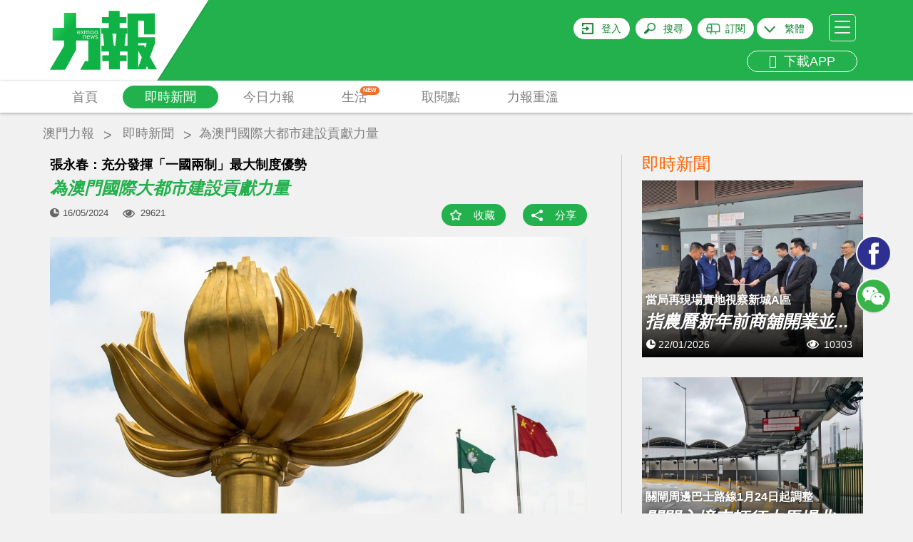

--- FILE ---
content_type: text/html; charset=utf-8
request_url: https://www.google.com/recaptcha/api2/aframe
body_size: 267
content:
<!DOCTYPE HTML><html><head><meta http-equiv="content-type" content="text/html; charset=UTF-8"></head><body><script nonce="yyl-wN-K_ojFYZacHmxSaQ">/** Anti-fraud and anti-abuse applications only. See google.com/recaptcha */ try{var clients={'sodar':'https://pagead2.googlesyndication.com/pagead/sodar?'};window.addEventListener("message",function(a){try{if(a.source===window.parent){var b=JSON.parse(a.data);var c=clients[b['id']];if(c){var d=document.createElement('img');d.src=c+b['params']+'&rc='+(localStorage.getItem("rc::a")?sessionStorage.getItem("rc::b"):"");window.document.body.appendChild(d);sessionStorage.setItem("rc::e",parseInt(sessionStorage.getItem("rc::e")||0)+1);localStorage.setItem("rc::h",'1769120566007');}}}catch(b){}});window.parent.postMessage("_grecaptcha_ready", "*");}catch(b){}</script></body></html>

--- FILE ---
content_type: application/javascript
request_url: https://www.exmoo.com/js/app.js?v21.07.22.1
body_size: 15141
content:
var scrollurl = null;

function adjust_img(ele, scale) {
    ele.height(ele.width() / scale);
}

$(function () {

    // 这个网站有毒，一些单独的页面会报js错误，找不到原因所以只能通过判断是否有元素或函数来操控代码，希望后来的你能够找到原因
    $('.auto-trim').length > 0 && $('.auto-trim').dotdotdot({
        watch: true,
        wrap: 'letter'
    });
    $('#header-weather-link').click(function (e) {
        e.preventDefault();
        $('#header-app-popup').hide();
        $('#search-overlay').hide();
        $('#nav-overlay').hide();
        $('#weather-overlay').slideDown(500, function () {
            $('body').addClass('modal-open');
            $('#weather-overlay-container').css('height', $(window).height() - 80);
        });
    });
    $('#header-menu-column-item').mouseenter(function () {
        $(this).addClass('header-menu-column-item-hover');
        $('#header-app-popup').hide();
        $('#search-overlay').hide();
        $('#weather-overlay').hide();
        $('#nav-overlay').hide();
    });
    $('#header-menu-column-item').mouseleave(function () {
        $(this).removeClass('header-menu-column-item-hover');
    });

    $('#header-menu-column-item-root').on('click', function (e) {
        if (isTouchDevice()) {
            $('#lang-link-tw,#nav-lang-link-tw')
            e.preventDefault();
        }
    });
    $('#header-menu-column-item').mouseenter(function () {
        $(this).addClass('header-menu-column-item-hover');
        $('#header-app-popup').hide();
        $('#search-overlay').hide();
        $('#weather-overlay').hide();
        $('#nav-overlay').hide();
    });
    $('#header-menu-column-item').mouseleave(function () {
        $(this).removeClass('header-menu-column-item-hover');
    });

    $('#header-menu-column-item-root').on('click', function (e) {
        if (isTouchDevice()) {
            e.preventDefault();
        }
    });
    $(document).click(function (e) {
        var e = e || window.event; //浏览器兼容性
        var elem = e.target || e.srcElement;
        while (elem) { //循环判断至跟节点，防止点击的是div子元素
            if (elem.id && (elem.id == 'header-app-link' || elem.id == 'header-app-popup')) {
                return;
            }
            elem = elem.parentNode;
        }
        $('#header-app-popup').hide();
    });

    $('#header-app-link').click(function (e) {
        e.preventDefault();
        $('#search-overlay').hide();
        $('#weather-overlay').hide();
        $('#nav-overlay').hide();
        $('#header-app-popup').toggle();
    });
    $('#header-search-link').click(function (e) {
        e.preventDefault();
        $('#header-app-popup').hide();
        $('#weather-overlay').hide();
        $('#nav-overlay').hide();
        $('#search-overlay').slideDown(500, function () {
            $('body').addClass('modal-open');
        });
        $('#search-input').focus();
    });
    $('#header-lang-link, #header-lang-btn span').on('click', function (e) {
        e.preventDefault();
        var parent = $(this).parent('#header-lang-btn'),
            lang_view = parent.find('.div-lang-view');
        if (parent.hasClass('active')) {
            lang_view.hide();
            if (lang_timeout) clearTimeout(lang_timeout);
        } else {
            lang_timeout = setTimeout(function () {
                lang_view.show();
            }, 200);
        }
        parent.toggleClass('active');
    });
    $('.app-section-search-link').click(function (e) {
        e.preventDefault();
        $('#back-to-top').click();
        $('#header-search-link').click();
    });
    $('#search-overlay-back-link').click(function (e) {
        e.preventDefault();
        $('#search-overlay').slideUp(500, function () {
            $('body').removeClass('modal-open');
        });
    });
    $('#search-input').on('input', function () {
        $('#search-result-list').empty();
        $('#search-result-empty').hide();
        $('#search-more-link').attr('data-attr', '');
        $('#search-more-link').hide();
        $('#search-loading-img').css('display', 'block');
        var url = $('#search-form').attr('action');
        loadNews(url);
    });
});


$(function () {
    $('#search-more-link').click(function (e) {
        e.preventDefault();
        var nextUrl = $(this).attr('data-attr');
        loadNews(nextUrl);
    });
    $('#header-weather-link').click(function (e) {
        e.preventDefault();
        $('#header-app-popup').hide();
        $('#search-overlay').hide();
        $('#weather-overlay').slideDown(500, function () {
            $('body').addClass('modal-open');
        });
    });
    $('#weather-overlay-back-link').click(function (e) {
        e.preventDefault();
        $('#weather-overlay').slideUp(500, function () {
            $('body').removeClass('modal-open');
        });
    });

    var formatDate = function (s) {
        var pattern = /\d{2}\/\d{2}\/\d{4}\ \d{2}:\d{2}:\d{2}/;
        if (s.match(pattern) === null) {
            return '';
        }
        s = s.replace(/\//g, '|');
        s = s.replace(/\s/g, '|');
        s = s.replace(/:/g, '|');
        var pcs = s.split('|');
        var date = pcs[1];
        var month = pcs[0];
        var year = pcs[2].slice(2);
        return date + '/' + month + '/' + year;
    };

    $(document).on('click', '#header-hamburger-link', function (e) {
        e.preventDefault();
        $('#header-app-popup').hide();
        $('#search-overlay').hide();
        $('#weather-overlay').hide();
        if ($('#nav-overlay').css('display') !== 'block') {
            $('#nav-overlay').slideDown(500, function () {
                $('body').addClass('modal-open');
            });
        } else {
            $('#nav-overlay-back-link').click();
        }
    });
    $('#nav-overlay-back-link').click(function (e) {
        e.preventDefault();
        $('#nav-overlay').slideUp(500, function () {
            $('body').removeClass('modal-open');
        });
    });
    $('#nav-overlay-search-link').click(function (e) {
        e.preventDefault();
        $('#nav-overlay').hide();
        $('#header-app-popup').hide();
        $('#weather-overlay').hide();
        $('#search-overlay').slideDown(500, function () {
            $('body').addClass('modal-open');
        });
        $('#search-input').focus();
    });
    $('#nav-overlay-lang-link, #nav-overlay-lang-btn span').click(function (e) {
        e.preventDefault();
        var overlay_lan = $(this).parent(),
            overlay_lang_view = overlay_lan.find('.nav-overlay-lang-view');
        if (overlay_lan.hasClass('active')) {
            overlay_lang_view.hide();
            if (lang_timeout) clearTimeout(lang_timeout);
        } else {
            lang_timeout = setTimeout(function () {
                overlay_lang_view.show()
            }, 200);
        }
        overlay_lan.toggleClass('active');
    });
    $('#nav-overlay-weather').click(function (e) {
        $('#header-app-popup').hide();
        $('#search-overlay').hide();
        $('#nav-overlay').hide();
        $('#weather-overlay').slideDown(500, function () {
            $('body').addClass('modal-open');
        });
        $('#weather-overlay').focus();
    });

    $('.tpl-img').each(function () {
        var self = $(this);
        self.attr('src', self.attr('data-src'));
        self.on('load', function () {
            var imgContainer = self.closest('.tpl-img-container');
            imgContainer.css('width', self.css('width'));
            imgContainer.css('height', self.css('height'));
        });
    });
    
    if ($('#firstchild').hasClass('about-nav-active-item')) {
        $('#secondchild').addClass('first-active');
    }
    if ($('#secondchild').hasClass('about-nav-active-item')) {
        $('#firstchild').addClass('second-active');
        $('#thirdchild').addClass('second-active');
    }
    if ($('#thirdchild').hasClass('about-nav-active-item')) {
        $('#secondchild').addClass('third-active');
        $('#forthchild').addClass('third-active');
    }
    if ($('#forthchild').hasClass('about-nav-active-item')) {
        $('#thirdchild').addClass('forth-active');
        $('#fifthchild').addClass('forth-active');
    }
    if ($('#fifthchild').hasClass('about-nav-active-item')) {
        $('#forthchild').addClass('fifth-active');
        $('#lastchild').addClass('fifth-active');
    }
    if ($('#lastchild').hasClass('about-nav-active-item')) {
        $('#fifthchild').addClass('last-active');
    }

    if ($('#firstchild').hasClass('profile-nav-active-item')) {
        $('#secondchild').addClass('first-active');
    }
    if ($('#secondchild').hasClass('profile-nav-active-item')) {
        $('#firstchild').addClass('second-active');
        $('#thirdchild').addClass('second-active');
    }
    if ($('#thirdchild').hasClass('profile-nav-active-item')) {
        $('#secondchild').addClass('third-active');
        $('#forthchild').addClass('third-active');
    }
    if ($('#forthchild').hasClass('profile-nav-active-item')) {
        $('#thirdchild').addClass('forth-active');
        $('#fifthchild').addClass('forth-active');
    }
    if ($('#fifthchild').hasClass('profile-nav-active-item')) {
        $('#forthchild').addClass('fifth-active');
        $('#lastchild').addClass('fifth-active');
    }
    if ($('#lastchild').hasClass('profile-nav-active-item')) {
        $('#fifthchild').addClass('last-active');
    }
});

var escapeHTML = function (s) {
    if (s && typeof s === 'string') {
        s = s.replace(/</g, "&#60;");
        s = s.replace(/>/g, "&#62;");
        s = s.replace(/\"/g, '&#34;');
        s = s.replace(/\'/g, '&#39;');
        return s;
    }
    return s;
};

function loadNews(url) {
    var oriQ = $('#search-input').val();
    var q = oriQ.replace(/(^\s+)|(\s+$)/g, '');
    if (q === '') {
        $('#search-loading-img').css('display', 'none');
        return;
    }
    var param = {
        'q': encodeURIComponent(q)
    };
    $.ajax({
        method: 'GET',
        url: url,
        data: param,
        dataType: 'json',
        success: function (res) {
            if (oriQ !== $('#search-input').val()) {
                return;
            }
            if (!res.data) {
                $('#search-loading-img').css('display', 'none');
                $('#search-result-empty').show();
                return;
            }
            if (res.data instanceof Array &&
                res.data.length > 0) {
                var data = res.data;
                var list = $('#search-result-list');
                if ($('#search-form').attr('action') == url) list.html('');
                for (var i = 0, l = data.length; i < l; i++) {
                    var d = data[i];
                    var id = escapeHTML(d.ID);
                    var type = escapeHTML(d.type);
                    var title = escapeHTML(d.main_title);
                    var img = escapeHTML(d.img_url);
                    var summary = escapeHTML(d.summary);
                    var item = '<div class="col-xs-12 search-result-item">';

                    if (type == 'filmarticle') {
                        item += '<a class="search-result-link" href="/film/article/' + id + '">';
                    } else if (type == 'fifaarticle') {
                        item += '<a class="search-result-link" href="/fifa/article/' + id + '">';
                    } else if (type == 'play') {
                        item += '<a class="search-result-link" href="/play/article/' + id + '">';
                    } else if (type == 'supplement') {
                        item += '<a class="search-result-link" href="/supplement/article/' + id + '">';
                    } else {
                        item += '<a class="search-result-link" href="/article/' + id + '">';
                    }
                    item += '<div class="search-result-img-container">';
                    item += (img) ? '<img class="search-result-img" src="' + img + '">' : '';
                    item += '</div>';
                    item += '<h3 class="search-result-title">' + title + '</h3>';
                    item += '<p class="search-result-p">' + summary + '</p>';
                    item += '<div class="clear"></div>';
                    item += '</a>';
                    item += '</div>';
                    list.append(item);
                }
                if (res.nextUrl !== undefined) {
                    $('#search-more-link').attr('data-attr', res.nextUrl);
                    $('#search-more-link').show();
                    scrollurl = res.nextUrl;
                } else {
                    scrollurl = null;
                    $('#search-more-link').hide();
                }
            }
            $('#search-loading-img').css('display', 'none');
        },
        error: function () {
            $('#search-loading-img').css('display', 'none');
        }
    });
}

function isValidEmail(email) {
    var emailRE = /^(([^<>()\[\]\\.,;:\s@"]+(\.[^<>()\[\]\\.,;:\s@"]+)*)|(".+"))@((\[[0-9]{1,3}\.[0-9]{1,3}\.[0-9]{1,3}\.[0-9]{1,3}])|(([a-zA-Z\-0-9]+\.)+[a-zA-Z]{2,}))$/;
    return emailRE.test(email);
}

function isValidPassword(password) {
    var passwordRE = /(\S){6,10}/;
    return passwordRE.test(password);
}

function checkRegForm() {
    var isOk = true;

    $('#reg-form-err').hide();
    $('#reg-form-password-err').hide();
    $('#reg-form-email-err').hide();
    $('#reg-form-name-err').hide();
    $('#reg-form-terms-err').hide();

    if (document.getElementById('reg-form-terms').checked === false) {
        $('#reg-form-terms-err').show();
        isOk = false;
    }

    if (!$.trim($('#reg-form-phone').val())) {
        if (isValidEmail($('#reg-form-email').val()) !== true) {
            $('#reg-form-email-err').show();
            isOk = false;
        }
    }
    if (isValidPassword($('#reg-form-password').val()) !== true) {
        $('#reg-form-password-err').html(window.FrontLang.content_313);
        $('#reg-form-password-err').show();
        isOk = false;
    } else if ($('#reg-form-password').val() !== $('#reg-form-password2').val()) {
        $('#reg-form-password-err').html(window.FrontLang.content_314);
        $('#reg-form-password-err').show();
        isOk = false;
    }
    if (!$('#reg-form-name').val()) {
        $('#reg-form-name-err').show();
        isOk = false;
    }
    if (!isOk) {
        $('#reg-form-err').html(window.FrontLang.請跟進以下問題);
        $('#reg-form-err').show();
        $(document).scrollTop($('#reg-form-err').offset().top - 100);
        document.getElementById('reg-form-terms').checked = false;
    }
    return isOk;
}

function checkPwResetForm() {
    var isOk = true;
    $('#pw-reset-form-email-err').hide();
    if (isValidEmail($('#pw-reset-form-email').val()) !== true) {
        $('#pw-reset-form-email-err').html(window.FrontLang.請輸入有效的電郵);
        $('#pw-reset-form-email-err').show();
        isOk = false;
    }
    if (isOk == true) {
        $("#pw-reset-form-submit").attr('disabled', 'disabled');
        $("#pw-reset-form-submit").css({
            'background-color': '#bababa'
        });

    }
    return isOk;
}

function checkLoginForm() {

    var isOk = true,
        error_text = window.FrontLang.content_317;
    $('#login-form-err').hide();

    if ($('.login_phone').hasClass('active')) {
        error_text = window.FrontLang.login_phone_error;
    }

    if ($('.login_email').hasClass('active') && isValidEmail($('#login-form-email').val()) !== true) {
        isOk = false;
    }

    if (!$('#login-form-password').val()) {
        isOk = false;
    }

    if (!isOk) {

        $('#login-form-err').html(error_text);
        $('#login-form-err').show();
    }
    return isOk;
}

function checkProfileInfoForm() {
    var isOk = true;
    $('#profile-form-name-err').hide();
    if ($('#profile-form-name')) {
        if (!$('#profile-form-name').val()) {
            $('#profile-form-name-err').html(window.FrontLang.請輸入用戶名稱);
            $('#profile-form-name-err').show();
            isOk = false;
            return isOk;
        }
    }
    return isOk;
}

function checkProfilePWForm() {
    var isOk = true;
    $('#profile-pw-form-err').hide();
    if (!$('#profile-pw-form-old-password').val()) {
        $('#profile-pw-form-err').html(window.FrontLang.請輸入舊密碼);
        $('#profile-pw-form-err').show();
        isOk = false;
        return isOk;
    }
    if (isValidPassword($('#profile-pw-form-new-password').val()) !== true) {
        $('#profile-pw-form-err').html(window.FrontLang.content_315);
        $('#profile-pw-form-err').show();
        isOk = false;
    } else if ($('#profile-pw-form-new-password').val() !==
        $('#profile-pw-form-new-password2').val()) {
        $('#profile-pw-form-err').html(window.FrontLang.content_316);
        $('#profile-pw-form-err').show();
        isOk = false;
    }
    if ($('#profile-pw-form-old-password').val() == $('#profile-pw-form-new-password').val()) {
        $('#profile-pw-form-err').html(window.FrontLang.新舊密碼不能相同);
        $('#profile-pw-form-err').show();
        isOk = false;
    }
    return isOk;
}

function prepareOverlays() {
    return;
    var h = $('#header').height();
    $('#nav-overlay').css('top', h);
    $('#search-overlay').css('top', h);
    $('#weather-overlay').css('top', h);
}

$(function () {
    prepareOverlays();
})

function prepareBTT() {
    var windowW = $(window).width();
    var footerContainerW = $('#footer-container').width();
    var wDiff = windowW - footerContainerW;
    var p = wDiff / 2 - 20;
    var btt = $('#back-to-top');
    // var bttW = btt.width();
    // if (bttW < p) {
    //   $('#back-to-top').css('right', p - bttW);
    // }
    $(window).scroll(function () {
        var offset = 140; // header height
        if ($(this).scrollTop() > offset) {
            btt.stop().fadeIn(300);
        } else {
            btt.stop().fadeOut(300);
        }
    });
    btt.click(function (e) {
        e.preventDefault();
        // $('html,body').animate({
        //     'scrollTop': '0'
        // }, 500);
        $(window).scrollTop(0)
    });
}

$(function () {
    prepareBTT();
})

function reOrderHomeSections() {
    if ($(window).width() <= 992) {
        var l = $('.home-section').length;
        var m = Math.round(l / 2);
        $('.home-section').sort(function (a, b) {
            var aSort = parseInt(a.getAttribute('data-sort'));
            var bSort = parseInt(b.getAttribute('data-sort'));
            return aSort - bSort;
        }).each(function (i) {
            var elem = $(this);
            elem.remove();
            if (i < m) {
                elem.appendTo($('#home-left'));
            } else {
                elem.appendTo($('#home-right'));
            }
        });
    }
}

$(function () {
    reOrderHomeSections();

    $(window).resize(function () {
        prepareOverlays();
        prepareBTT();
        updateNewsTemplateImageContainerStyle();
    });


    $('.tpl-img').length > 0 && $('.tpl-img').imagesLoaded().done(function () {
        updateNewsTemplateImageContainerStyle();
    });
});

function updateNewsTemplateImageContainerStyle() {
    $('.tpl-img').each(function () {
        var self = $(this);
        self.on('load', function() {
            var imgContainer = self.closest('.tpl-img-container');
            imgContainer.css('width', 'auto');
            imgContainer.css('width', self.css('width'));
            imgContainer.css('height', self.css('height'));
        })
    });
}

$(function () {

    // $.smartbanner !== undefined && $.smartbanner({
    // 	title: '力報 Exmoo News',
    // 	author: window.FrontLang.力報,
    // 	appStoreLanguage: 'zh',
    // 	price: window.FrontLang.免費,
    // 	inAppStore: 'App Store',
    // 	inGooglePlay: 'Google Play',
    // 	button: window.FrontLang.安裝,
    // });

    $('#footer-wechat-link').click(function (e) {
        e.preventDefault();
        $('#footer-wechat-popup').toggle();
    });

    $('#fixed-wechat').click(function (e) {
        e.preventDefault();
        $('#side-wechat-popup').toggle();
    });

    $('.nav-overlay-wc-link').click(function (e) {
        e.preventDefault();
        $('#overlay-wechat-popup').toggle();
    });

    // 手機端下載提示
    var useragent = navigator.userAgent;

    if (useragent.indexOf('iPhone') > -1 || useragent.indexOf('iPad') > -1) {
        var download_url = 'https://itunes.apple.com/mo/app/li-baoexmoo-news/id691075303';
        var msg = 'Apple Store';
    } else if (useragent.indexOf('Android') > -1) {
        var download_url = 'market://details?id=cn.soonest.exmoo';
        var msg = 'Google Play';
    }

    var downLoad_App = `<div class="download_app">
							<div class="download_close" onclick="$('.download_app').remove()">×</div>
							<img class="download_icon" src="https://www.exmoo.com/img/apple-touch-icon-175x175.png" width="55" height="55">
							<div class="download_info">
								<p><strong>力報 Exmoo News</strong></p>
								<p>力報</p>
								<p>免費 - ` + msg + `</p>
							</div>
							<a href="/download" oldhref="` + download_url + `" class="download_button">查看</a>
						</div>
						<style>
							.download_app {position:relative; overflow:hidden; width:100%; padding:10px; border-color: #212228; background:#3d3d3d url('[data-uri]'); border-top: 5px solid #88B131;}
							.download_close {position: absolute; left:0; top: 0; height: 100%; width: 22px; text-align: center; background: #00000073; color:#fff; line-height: 70px;}
							.download_icon {float:left; margin-left:30px; border-radius: 6px;}
							.download_info {float: left; padding-left: 10px; color:#fff;}
							.download_info p {margin: 0; font-size:12px;}
							.download_button {position: absolute; right: 10px; top:20px; padding: 6px 12px; color:#fff; background:#2AC7E1; display: block; text-decoration: none;}
							.download_button:hover {text-decoration: none;}
						</style>`;

    if (useragent.indexOf('iPhone') > -1 || useragent.indexOf('iPad') > -1 || useragent.indexOf('Android') > -1) {
        $('body').before(downLoad_App);
    }
    
    var pathname = window.location.pathname;
    /* 文章详情页时，增加跳转APP的按钮 */
    // if(($('#article-container').length > 0 || $('#video-article-container').length > 0) 
    //     && isMB && (pathname.indexOf('whmacau') == -1 
    //     && pathname.indexOf('mif') == -1) 
    //     && pathname.indexOf('olympics2020') == -1) {
    //     var openAppHtml = `<div class="openApp">
    //         <div class="openAppBtn" onclick="openAppFunc()">打開力報APP，閱讀體驗更佳</div>
    //         <div class="arrowBottom" onclick="openTipsFunc()"><img src='/img/arrow-bottom.png' width="18"></div>
    //     </div>
    //     <style>
    //     .openApp {position: relative; z-index: 10; margin-top: -150px; background: linear-gradient(to bottom, rgba(241, 241, 241, 0) 0%, #f1f1f1 36%); padding: 55px 15px 0;}
    //     .openAppBtn {cursor: pointer; background: #F5A623; color: #fff; font-size: 14px; text-align: center; line-height: 40px; border-radius: 20px;}
    //     .openAppBtn:active {background: #c48214;}
    //     .removeOpenBtn {cursor: pointer;}
    //     .arrowBottom {position: relative; height: 45px;}
    //     .arrowBottom img {position: absolute; left: 50%; top: 50%; transform: translate(-50%, -50%); animation: mymove .5s infinite alternate;}
    //     #inner-container {overflow: hidden}
    //     @keyframes mymove {
    //         from {margin-top: -3px;}
    //         to {margin-top: 3px;}
    //     }
    //     </style>`

    //     setTimeout(() => {
    //         $('#video-article-container, #article-container').after(openAppHtml)
    //         if($('.newsAD').length > 0) {
    //             var height = $('.newsAD').offset().top + $('.newsAD').height() - $('#video-article-container, #article-container').offset().top + 130;
    //         }else {
    //             var height = '800'
    //         }
    //         $('#video-article-container, #article-container').attr('style', `height:${height}px; overflow:hidden`);
    //     }, 2000);    // 不延迟执行的话，广告还未定好位置时候会影响位置判断
        
    // }
    // if(isPC && (pathname.indexOf('whmacau') == -1 && pathname.indexOf('mif') == -1) && pathname.indexOf('olympics2020') == -1) {
    //     var openAppHtml = `<div class="openApp">
    //         <div class="openAppBtn" onclick="openAppFunc()">打開力報APP，閱讀體驗更佳</div>
    //         <div class="arrowBottom" onclick="openTipsFunc()"><img src='/img/arrow-bottom.png' width="18"></div>
    //     </div>
    //     <style>
    //     .openApp {position: relative; z-index: 10; /*margin-top: -110px;*/ background: linear-gradient(to bottom, rgba(241, 241, 241, 0.84) 0%, #f1f1f1 44%); padding: 25px 15px 0; box-shadow: 0 -10px 14px 1px rgba(241, 241, 241, 0.86);}
    //     .openAppBtn {cursor: pointer; background: #F5A623; color: #fff; font-size: 14px; text-align: center; line-height: 40px; border-radius: 20px;}
    //     .openAppBtn:active {background: #c48214;}
    //     .removeOpenBtn {cursor: pointer;}
    //     .arrowBottom {position: relative; height: 45px;}
    //     .arrowBottom img {position: absolute; left: 50%; top: 50%; transform: translate(-50%, -50%); animation: mymove .5s infinite alternate;}
    //     #inner-container {overflow: hidden}
    //     @keyframes mymove {
    //         from {margin-top: -3px;}
    //         to {margin-top: 3px;}
    //     }
    //     </style>`

    //     setTimeout(() => {
    //         var parentDiv = $('.article-content');
    //         parentDiv.after(openAppHtml)
    //         if(parentDiv.height() > 300) {
    //             if($('.newsAD').length > 0) {
    //                 var height = $('.newsAD').offset().top + $('.newsAD').height() - parentDiv.offset().top + 130;
    //             }else {
    //                 var height = '300'
    //             }                    
    //             parentDiv.attr('style', `height:${height}px; overflow:hidden;`);
    //             $('.openApp').css('margin-top', '-110px');  // 文章内容长的时候才用这半盖的方式
    //         }else {
    //             $('.openApp .arrowBottom').remove();
    //         }
    //     }, 2000);
    // }
});

var browser = {
    versions:function(){
        var u = navigator.userAgent;
        return {
            trident: u.indexOf('Trident') > -1, //IE内核
            presto: u.indexOf('Presto') > -1, //opera内核
            webKit: u.indexOf('AppleWebKit') > -1, //苹果、谷歌内核
            gecko: u.indexOf('Gecko') > -1 && u.indexOf('KHTML') == -1,//火狐内核
            mobile: !!u.match(/AppleWebKit.*Mobile.*/), //是否为移动终端
            ios: !!u.match(/\(i[^;]+;( U;)? CPU.+Mac OS X/), //ios终端
            android: u.indexOf('Android') > -1 || u.indexOf('Linux') > -1, //android终端或者uc浏览器
            iPhone: u.indexOf('iPhone') > -1 , //是否为iPhone或者QQHD浏览器
            iPad: u.indexOf('iPad') > -1, //是否iPad
            webApp: u.indexOf('Safari') == -1, //是否web应该程序，没有头部与底部
            weixin: u.indexOf('MicroMessenger') > -1, //是否微信 （2015-01-22新增）
            qq: u.match(/\sQQ/i) == " qq" //是否QQ
        };
    }(),
    language:(navigator.browserLanguage || navigator.language).toLowerCase()
}

var isMB = false,
    isIOS = false,
    isAndroid = false,
    isPC = false;
if(browser.versions.ios || browser.versions.iPad) {
    isMB = true;
    isIOS = true;
}else if(browser.versions.android) {
    isMB = true;
    isAndroid = true;
}else {
    isPC = true;
}

// 展开并去掉APP打开按钮
function removeOpenBtnFunc() {
    $('.openApp, .openApp_tipAlert').remove();
    if(isMB) {
        $('#video-article-container, #article-container').removeAttr('style');
    }else {
        $('.article-content').removeAttr('style');
    }   
}

// 打開APP提示
function openTipsFunc() {
    var tipHtml = `<div class="openApp_tipAlert">
        <div class="openApp_tipbox">
            <div class="openApp_title">前往力報APP，<br>體驗更佳</div>
            <div style="position: relative">
                <div class="openApp_tipBtn border" onclick="removeOpenBtnFunc()">取消</div>
                <div class="openApp_tipBtn go" onclick="openAppFunc()">前往</div>
            </div>
        </div>
    </div>
    <style>
    .openApp_tipAlert {position: fixed; z-index:9999; left: 0; top: 0; width:100%; height: 100%; background: rgba(0,0,0,.3);}
    .openApp_tipbox {position: absolute; left: 50%; top: 50%; width: 300px; margin: -68px 0 0 -150px; background: #fff; border-radius: 8px; text-align:center; overflow: hidden;}
    .openApp_title {padding: 20px; font-size: 18px; border-bottom: 1px solid #ddd;}
    .openApp_tipBtn {float: left; width: 50%; font-size: 16px; cursor: pointer; line-height: 45px;}
    .openApp_tipBtn.border:after {content: ''; display: block; width: 1px; height: 30px; left:50%; top: 7.5px; position:absolute; border-right: 1px solid #ddd;}
    .openApp_tipBtn:active {background: #ddd;}
    .openApp_tipBtn.go {color: #22b14c;}
    </style>
    `
    $('body').append(tipHtml)
}

// https://www.zhihu.com/question/23154151
var createIframe=(function(){
var iframe;
    return function(){
        if(iframe){
            return iframe;
        }else{
            iframe = document.createElement('iframe');
            iframe.style.display = 'none';
            document.body.appendChild(iframe);
            return iframe;      
        }
    }
})()

// 打开APP
function openAppFunc() {
    var openIframe = createIframe();
    var ua = navigator.userAgent.toLowerCase(),
        isWx = false, isQQ = false, isQQInstalled = false;

    if(ua.indexOf(' qq')>-1 && ua.indexOf('mqqbrowser') <0){
        //qq内置浏览器
        isQQInstalled = true;
    }
    if(ua.indexOf('mqqbrowser')> -1 && ua.indexOf(" qq")<0){
        //qq浏览器
        isQQ = true;
    }
    if(ua.match(/MicroMessenger/i) == 'micromessenger') {
        //微信浏览器
        isWx = true;
    }

    if(!isWx && !isQQ && !isQQInstalled) {
        if(isMB) {
            var artCol = $('.articleContent').attr('data-type');
            var artID = window.location.pathname.split('.')[0].split('/').pop();
            if(isIOS) {
                window.open(`exmooweb://type=${artCol}&id=${artID}`) // IOS使用
                var loadDateTime = Date.now();
                setTimeout(function () {
                    var timeOutDateTime = Date.now();
                    if (timeOutDateTime - loadDateTime < 1000) {
                        window.location.href = "/download";
                    }
                }, 25);
            }
            if(isAndroid) {
                // openIframe.src = `exmooweb://type=${artCol}&id=${artID}` // 安卓未有这个方法所以无法唤起APP
                // setTimeout(function () {
                    window.location.href = "/download";
                // }, 500);
            }
        }else {
            window.location.href = '/officialDownload'
        }
    }
    if(isWx || isQQ || isQQInstalled) {
        if(isIOS) {
            var markTips = `<div class="markTips"><img src='/img/openSafari.png' width='80%'></div>
            <style>
            .markTips {position: fixed; z-index: 9999; background: rgba(0,0,0,.6); left: 0; top: 0; width: 100%; height: 100%; text-align: right; padding: 10px;}
            </style>`
            $('body').append(markTips);
        }
        if(isAndroid) {
            // var markTips = `<div class="markTips"><img src='/img/openBrowser.png' width='80%'></div>
            // <style>
            // .markTips {position: fixed; z-index: 9999; background: rgba(0,0,0,.6); left: 0; top: 0; width: 100%; height: 100%; text-align: right; padding: 10px;}
            // </style>`
            // $('body').append(markTips);
            window.location.href = "/download"; // 安卓未有新包可直接打开App，就不提示这个打开自带浏览器的功能，还是直接引导到下载页去
        }
    }

}

function profileAvatarHandler(isOk, avatar, msg) {
    if (isOk === '1' && avatar) {
        $('#profile-avatar-form-img').attr('src', avatar);
        $('#header-avatar').attr('src', avatar);
        $('#nav-overlay-avatar').attr('src', avatar);
        showSuccessfulMsg(window.FrontLang.上傳頭像成功);
    } else {
        showFailedMsg(msg);
    }
    $('#profile-avatar-upload-link').removeClass('profile-avatar-upload-link-disabled');
    $('#profile-avatar-form-submit').prop('disabled', false);
};

function showSuccessfulMsg(msg) {
    var el = $('#msg-success');
    el.html(msg);
    el.fadeIn(150);
    setTimeout(function () {
        el.hide();
        el.html('');
    }, 5000);
}

function showFailedMsg(msg) {
    var el = $('#msg-fail');
    el.html(msg);
    el.fadeIn(150);
    setTimeout(function () {
        el.hide();
        el.html('');
    }, 5000);
}

function showWarningMsg(msg) {
    var el = $('#msg-warning');
    el.html(msg);
    el.fadeIn(150);
    setTimeout(function () {
        el.hide();
        el.html('');
    }, 5000);
}

$(function () {
    $('body').on('click', '.bm-link', function (e) {
        // $('.bm-link').click(function (e) {
        e.preventDefault();
        if ($('meta[name="user-login"]').attr('content') !== '1') {
            //showWarningMsg(window.FrontLang.請先登入);

            $.confirm({
                title: window.FrontLang.請先登入,
                content: window.FrontLang.content_122,
                confirmButton: window.FrontLang.立即登入,
                cancelButton: window.FrontLang.取消,
                confirm: function () {
                    gotoLogin();
                },
            });

            return;
        }
        var url = '/favourites';
        var d = {
            'id': $(this).attr('data-id'),
            'type': $(this).attr('data-type'),
            '_token': $('meta[name="csrf-token"]').attr('content')
        };
        var self = this;
        if ($(this).hasClass('bm-add')) {
            $.ajax({
                url: url,
                type: 'POST',
                data: d,
                success: function (res) {
                    if (res.ok === true) {
                        el = $(self).hasClass('article-bookmark-link') ?
                            $('.article-bookmark-link') : $(self);
                        el.addClass('bm-del');
                        el.removeClass('bm-add');
                        el.html(window.FrontLang.已收藏);
                        showSuccessfulMsg(window.FrontLang.收藏成功);
                    } else {
                        showFailedMsg(res.msg);
                    }
                }
            });
        }
        if ($(this).hasClass('bm-del')) {
            $.ajax({
                url: url,
                type: 'DELETE',
                data: d,
                success: function (res) {
                    if (res.ok === true) {
                        el = $(self).hasClass('article-bookmark-link') ?
                            $('.article-bookmark-link') : $(self);
                        el.addClass('bm-add');
                        el.removeClass('bm-del');
                        el.html(window.FrontLang.收藏);
                        showSuccessfulMsg(window.FrontLang.取消收藏成功);
                    } else {
                        showFailedMsg(res.msg);
                    }
                }
            });
        }
    });

    $('.fav-del-link').click(function (e) {
        e.preventDefault();
        if ($('meta[name="user-login"]').attr('content') !== '1') {
            showWarningMsg(window.FrontLang.請先登入);
            return;
        }
        var url = '/favourites';
        var id = $(this).attr('data-id');
        var d = {
            'id': id,
            'type': $(this).attr('data-type'),
            '_token': $('meta[name="csrf-token"]').attr('content')
        };
        var self = this;
        $.ajax({
            url: url,
            type: 'DELETE',
            data: d,
            success: function (res) {
                if (res.ok === true) {
                    var el = $('#fav-' + id);
                    el.slideUp(500, function () {
                        el.remove();
                    });
                    showSuccessfulMsg(window.FrontLang.刪除成功);
                } else {
                    showFailedMsg(res.msg);
                }
            }
        });
    });

    $('#fav-edit-btn').click(function (e) {
        e.preventDefault();
        if ($(this).attr('data-attr') === '1') {
            $(this).html(window.FrontLang.隱藏編輯選項);
            $(this).attr('data-attr', '0');
            $('.fav-item').addClass('fav-item-over');
        } else {
            $(this).html(window.FrontLang.顯示編輯選項);
            $(this).attr('data-attr', '1');
            $('.fav-item').removeClass('fav-item-over');
        }
    });


    // $('.zoomed-img').bind('touchstart', function (e) {
    //   $(this).addClass('zoomed-img-hover');
    // });
    // $('.zoomed-img').bind('touchend', function (e) {
    //   $(this).removeClass('zoomed-img-hover');
    // });
    if ('Modernizr' in window) {
        if (!Modernizr.csstransitions) {
            function zoomInImg(el) {
                var img = $(el).find('.zoomed-img');
                img.stop();

                var new_width = (img.attr('data-width')) ? img.attr('data-width') * 1.1 : '110%';
                var new_height = (img.attr('data-height')) ? img.attr('data-height') * 1.1 : '110%';

                img.animate({
                    width: new_width,
                    height: new_height
                }, 1000);
            }

            function zoomOutImg(el) {
                var img = $(el).find('.zoomed-img');
                img.stop();

                var new_width = (img.attr('data-width')) ? img.attr('data-width') : '100%';
                var new_height = (img.attr('data-height')) ? img.attr('data-height') : '100%';

                img.animate({
                    width: new_width,
                    height: new_height
                }, 1000);
            }

            $('.owl-carousel .item').mouseenter(function () {
                zoomInImg(this);
            });
            $('.owl-carousel .item').mouseleave(function () {
                zoomOutImg(this);
            });
            $('.home-hot-news-02').mouseenter(function () {
                zoomInImg(this);
            });
            $('.home-hot-news-02').mouseleave(function () {
                zoomOutImg(this);
            });
            $('.hot-list-item').mouseenter(function () {
                zoomInImg(this);
            });
            $('.hot-list-item').mouseleave(function () {
                zoomOutImg(this);
            });
            $('.article-hot-list-item').mouseenter(function () {
                zoomInImg(this);
            });
            $('.article-hot-list-item').mouseleave(function () {
                zoomOutImg(this);
            });
            $('.tpl-img-container').mouseenter(function () {
                zoomInImg(this);
            });
            $('.tpl-img-container').mouseleave(function () {
                zoomOutImg(this);
            });
            $('.fav-item-img-container').mouseenter(function () {
                zoomInImg(this);
            });
            $('.fav-item-img-container').mouseleave(function () {
                zoomOutImg(this);
            });

        }
    }
});

function isIE(userAgent) {
    userAgent = userAgent || navigator.userAgent;
    return userAgent.indexOf("MSIE ") > -1 || userAgent.indexOf("Trident/") > -1 || userAgent.indexOf("Edge/") > -1;
}

$(function () {
    $('body').on('click', function (e) {
        if ($('#side-wechat-popup').is(':visible') && $(e.target).attr('id') != 'fixed-wechat') {
            $('#side-wechat-popup').hide(0);
        }
    });
});

function isTouchDevice() {
    return 'ontouchstart' in window;
}


$(function () {

    $('.adv-carousel').each(function (i, carousel) {
        if ($(carousel).find('div').length > 1) {
            $(carousel).owlCarousel({
                autoplay: true,
                autoplayTimeout: 5000,
                autoplayHoverPause: false,
                items: 1,
                loop: true,
                mouseDrag: !isIE(),
                margin: 10,
                nav: false,
            });
        } else {
            $(carousel).removeClass('owl-carousel');
        }
    });


    updateNewsViews();
	updateAdDisplays();
});

function updateNewsViews() {

    var news_ids = [];
    var news_types = [];
    var data_view_count = $('[data-views]').length;
    var viewCounter = 0;

    $('[data-views]').hide(0);
    $('[data-views]').each(function (i, el) {
        var $el = $(el);

        news_ids.push($el.attr('data-id'));
        news_types.push($el.attr('data-type'));
    });

    if (news_ids.length > 0) {
        $.ajax({
            dataType: 'json',
            type: 'get',
            data: {
                news_ids: news_ids.join(','),
                news_types: news_types.join(',')
            },
            url: '/news_views_count',
            cache: false,
            success: function (data) {

                if (data.status == 1) {

                    $.each(data.data, function (id, views) {
                        $('[data-views][data-id="' + id + '"]').text(views);
                    });

                    $('[data-views]').fadeIn(200, function () {
                        viewCounter++;
                        if (viewCounter >= data_view_count && $('#column-left').length > 0) re_sort_column();
                    });
                }

            }
        });
    }
}

function updateAdDisplays() {

	var ad_ids = [];
	var ad_types = [];

	$('[data-ad]').each(function (i, el) {
		var $el = $(el);
        if(!$el.parent().hasClass("cloned")){
            ad_ids.push($el.attr('data-id'));
            ad_types.push($el.attr('data-type'));
        }
	});

	if (ad_ids.length > 0) {
		$.ajax({
			dataType: 'json',
			type: 'get',
			data: {
				ad_ids: ad_ids.join(','),
				ad_types: ad_types.join(',')
			},
			url: '/ad_displays_update',
			cache: false,
			success: function (data) {
				if (data.status == 1) {
					console.log();
				}
			}
		});
	}
}

$(function () {
    $('.property-bm-link').click(function (e) {
        e.preventDefault();
        if ($('meta[name="user-login"]').attr('content') !== '1') {
            $.confirm({
                title: window.FrontLang.請先登入,
                content: window.FrontLang.content_122,
                confirmButton: window.FrontLang.立即登入,
                cancelButton: window.FrontLang.取消,
                confirm: function () {
                    gotoLogin();
                },
            });
            return;
        }
        var url = '/property/favourites';
        var d = {
            'id': $(this).attr('data-id'),
            '_token': $('meta[name="csrf-token"]').attr('content')
        };
        var self = this;
        if ($(this).hasClass('bm-add')) {
            $.ajax({
                url: url,
                type: 'POST',
                data: d,
                success: function (res) {
                    if (res.ok === true) {
                        el = $(self);
                        el.addClass('bm-del');
                        el.removeClass('bm-add');
                        el.html(window.FrontLang.已收藏);
                        showSuccessfulMsg(window.FrontLang.收藏成功);
                    } else {
                        showFailedMsg(res.msg);
                    }
                }
            });
        }
        if ($(this).hasClass('bm-del')) {
            $.ajax({
                url: url,
                type: 'DELETE',
                data: d,
                success: function (res) {
                    if (res.ok === true) {
                        el = $(self);
                        el.addClass('bm-add');
                        el.removeClass('bm-del');
                        el.html(window.FrontLang.收藏);
                        showSuccessfulMsg(window.FrontLang.取消收藏成功);
                    } else {
                        showFailedMsg(res.msg);
                    }
                }
            });
        }
    });
    $('.property-search-type-link').click(function (e) {
        e.preventDefault();
        $('.property-search-type-link').removeClass('active');
        $(this).addClass('active');
        var dataId = $(this).attr('data-id');
        $('#property-search-type-val').val(dataId);
    });
    $('.property-search-prop-type-link').click(function (e) {
        e.preventDefault();
        $('.property-search-prop-type-link').removeClass('active');
        $(this).addClass('active');
        var dataId = $(this).attr('data-id');
        $('#property-search-prop-type-val').val(dataId);
    });
    $('.property-search-price-input').change(function (e) {
        var min = $('#property-search-price-min-input').val();
        var max = $('#property-search-price-max-input').val();
        min = parseInt(min);
        if (isNaN(min)) {
            min = '';
        }
        max = parseInt(max);
        if (isNaN(max)) {
            max = '';
        }
        $('#property-search-price-min-input').val(min);
        $('#property-search-price-max-input').val(max);
        $('#property-search-price-min-val').val(min);
        $('#property-search-price-max-val').val(max);
    });
    $('.property-search-area-input').change(function (e) {
        var min = $('#property-search-area-min-input').val();
        var max = $('#property-search-area-max-input').val();
        min = parseInt(min);
        if (isNaN(min)) {
            min = '';
        }
        max = parseInt(max);
        if (isNaN(max)) {
            max = '';
        }
        $('#property-search-area-min-input').val(min);
        $('#property-search-area-max-input').val(max);
        $('#property-search-area-min-val').val(min);
        $('#property-search-area-max-val').val(max);
    });

    $('#property-search-city-link').click(function (e) {
        e.preventDefault();
        hidePropertySearchOverlays();
        var el = $('#property-search-city-overlay');
        var left = $(this).offset().left;
        var top = $(this).offset().top + $(this).height() + 1;
        el.offset({
            'top': top,
            'left': left
        });
        el.css('width', $(this).css('width'));
    });
    $('#property-search-region-link').click(function (e) {
        e.preventDefault();
        hidePropertySearchOverlays();
        var el = $('#property-search-region-overlay');
        var left = $(this).offset().left;
        var top = $(this).offset().top + $(this).height() + 1;
        el.offset({
            'top': top,
            'left': left
        });
        el.css('width', $(this).css('width'));
    });
    $('#property-search-locality-link').click(function (e) {
        e.preventDefault();
        hidePropertySearchOverlays();
        var el = $('#property-search-locality-overlay');
        var left = $(this).offset().left;
        var top = $(this).offset().top + $(this).height() + 1;
        el.offset({
            'top': top,
            'left': left
        });
        el.css('width', $(this).css('width'));
    });
    $('.property-search-city-opt-link').click(function (e) {
        e.preventDefault();
        hidePropertySearchOverlays();
        var label = $(this).html();
        var dataId = $(this).attr('data-id');
        $('#property-search-city-link').html(label);
        $('#property-search-city-link').attr('data-id', dataId);
        $('#property-search-city-val').val(dataId);
        resetPropertySearchRegion();
        resetPropertySearchLocality();
        if (dataId === '0') {
            return;
        }
        var url = '/property/regions';
        var d = {
            'id': dataId,
            '_token': $('meta[name="csrf-token"]').attr('content')
        };
        $.ajax({
            url: url,
            type: 'POST',
            data: d,
            success: function (res) {
                if (res.ok === true && res.data) {
                    var list = $('#property-search-region-overlay');
                    for (var i in res.data) {
                        var id = escapeHTML(i);
                        if (id === '0') {
                            continue;
                        }
                        var name = escapeHTML(res.data[i].name);
                        var item = '<a href="#" class="property-search-region-opt-link" data-id="' + id + '">';
                        item += name;
                        item += '</a>';
                        list.append(item);
                    }
                    $('.property-search-region-opt-link').click(function (e) {
                        propertySearchRegionOptLinkHandler.call(this, e)();
                    });
                }
            }
        });
    });

    $('.property-search-region-opt-link').click(function (e) {
        propertySearchRegionOptLinkHandler.call(this, e)();
    });

    var propertySearchRegionOptLinkHandler = function (e) {
        e.preventDefault();
        hidePropertySearchOverlays();
        var label = $(this).html();
        var dataId = $(this).attr('data-id');
        $('#property-search-region-link').html(label);
        $('#property-search-region-link').attr('data-id', dataId);
        $('#property-search-region-val').val(dataId);
        resetPropertySearchLocality();
        if (dataId === '0') {
            return;
        }
        var url = '/property/localities';
        var d = {
            'id': dataId,
            '_token': $('meta[name="csrf-token"]').attr('content')
        };
        $.ajax({
            url: url,
            type: 'POST',
            data: d,
            success: function (res) {
                if (res.ok === true && res.data) {
                    var list = $('#property-search-locality-overlay');
                    for (var i in res.data) {
                        var id = escapeHTML(i);
                        if (id === '0') {
                            continue;
                        }
                        var name = escapeHTML(res.data[i].name);
                        var item = '<a href="#" class="property-search-locality-opt-link" data-id="' + id + '">';
                        item += name;
                        item += '</a>';
                        list.append(item);
                    }
                    $('.property-search-locality-opt-link').click(function (e) {
                        propertySearchLocalityOptLinkHandler.call(this, e)();
                    });
                }
            }
        });
    };
    $('.property-search-locality-opt-link').click(function (e) {
        propertySearchLocalityOptLinkHandler.call(this, e)();
    });
    var propertySearchLocalityOptLinkHandler = function (e) {
        e.preventDefault();
        hidePropertySearchOverlays();
        var label = $(this).html();
        var dataId = $(this).attr('data-id');
        $('#property-search-locality-link').html(label);
        $('#property-search-locality-link').attr('data-id', dataId);
        $('#property-search-locality-val').val(dataId);
    };
    var resetPropertySearchKeywordInput = function () {
        $('#property-search-keyword-input').val('');
    };
    var resetPropertySearchPropType = function () {
        $('.property-search-prop-type-link').each(function () {
            var dataId = $(this).attr('data-id');
            if (dataId === '0') {
                $(this).addClass('active');
                $('#property-search-prop-type-val').val(dataId);
            } else {
                $(this).removeClass('active');
            }
        });
    };
    var resetPropertySearchType = function () {
        $('.property-search-type-link').each(function () {
            var dataId = $(this).attr('data-id');
            if (dataId === '0') {
                $(this).addClass('active');
                $('#property-search-type-val').val(dataId);
            } else {
                $(this).removeClass('active');
            }
        });
    };
    var resetPropertySearchCity = function () {
        $('.property-search-city-opt-link').each(function () {
            var dataId = $(this).attr('data-id');
            if (dataId === '0') {
                var label = $(this).html();
                $('#property-search-city-link').html(label);
                $('#property-search-city-link').attr('data-id', dataId);
                $('#property-search-city-val').val(dataId);
            }
        });
    };
    var resetPropertySearchRegion = function () {
        $('.property-search-region-opt-link').each(function () {
            var dataId = $(this).attr('data-id');
            if (dataId === '0') {
                var label = $(this).html();
                $('#property-search-region-link').html(label);
                $('#property-search-region-link').attr('data-id', dataId);
                $('#property-search-region-val').val(dataId);
            } else {
                $(this).remove();
            }
        });
    };
    var resetPropertySearchLocality = function () {
        $('.property-search-locality-opt-link').each(function () {
            var dataId = $(this).attr('data-id');
            if (dataId === '0') {
                var label = $(this).html();
                $('#property-search-locality-link').html(label);
                $('#property-search-locality-link').attr('data-id', dataId);
                $('#property-search-locality-val').val(dataId);
            } else {
                $(this).remove();
            }
        });
    };
    var resetPropertySearchPrice = function () {
        $('#property-search-price-min-input').val('');
        $('#property-search-price-max-input').val('');
        $('#property-search-price-min-val').val('');
        $('#property-search-price-max-val').val('');
    };
    var resetPropertySearchArea = function () {
        $('#property-search-area-min-input').val('');
        $('#property-search-area-max-input').val('');
        $('#property-search-area-min-val').val('');
        $('#property-search-area-max-val').val('');
    };
    var hidePropertySearchOverlays = function () {
        $('#property-search-city-overlay').offset({
            'left': -99999,
            'top': -99999
        });
        $('#property-search-region-overlay').offset({
            'left': -99999,
            'top': -99999
        });
        $('#property-search-locality-overlay').offset({
            'left': -99999,
            'top': -99999
        });
    };
    $(window).resize(function () {
        hidePropertySearchOverlays();
    });
    $('.property-item-price-link').click(function (e) {
        e.preventDefault();
        if ($('meta[name="user-login"]').attr('content') !== '1') {
            $.confirm({
                title: window.FrontLang.請先登入,
                content: window.FrontLang.請登入後查看樓盤價格,
                confirmButton: window.FrontLang.立即登入,
                cancelButton: window.FrontLang.取消,
                confirm: function () {
                    gotoLogin();
                },
            });
            return;
        }
    });
    $('.property-search-a').click(function (e) {
        e.preventDefault();
        if ($('#property-search-keyword-input').val() !== '') {
            $('#property-search-keyword-form').submit();
        }
    });
    $('#property-search-reset-btn').click(function (e) {
        e.preventDefault();
        resetPropertySearchKeywordInput();
        resetPropertySearchPropType();
        resetPropertySearchType();
        resetPropertySearchCity();
        resetPropertySearchRegion();
        resetPropertySearchLocality();
        resetPropertySearchPrice();
        resetPropertySearchArea();
        $('#property-search-by-val').val('conditions');
    });
    $('.sup-bm-link').click(function (e) {
        e.preventDefault();
        if ($('meta[name="user-login"]').attr('content') !== '1') {
            $.confirm({
                title: window.FrontLang.請先登入,
                content: window.FrontLang.content_122,
                confirmButton: window.FrontLang.立即登入,
                cancelButton: window.FrontLang.取消,
                confirm: function () {
                    gotoLogin();
                },
            });
            return;
        }
        var url = '/supplement/favourites';
        var d = {
            'id': $(this).attr('data-id'),
            '_token': $('meta[name="csrf-token"]').attr('content')
        };
        var self = this;
        if ($(this).hasClass('bm-add')) {
            $.ajax({
                url: url,
                type: 'POST',
                data: d,
                success: function (res) {
                    if (res.ok === true) {
                        el = $(self).hasClass('article-bookmark-link') ?
                            $('.article-bookmark-link') : $(self);
                        el.addClass('bm-del');
                        el.removeClass('bm-add');
                        el.html(window.FrontLang.已收藏);
                        showSuccessfulMsg(window.FrontLang.收藏成功);
                    } else {
                        showFailedMsg(res.msg);
                    }
                }
            });
        }
        if ($(this).hasClass('bm-del')) {
            $.ajax({
                url: url,
                type: 'DELETE',
                data: d,
                success: function (res) {
                    if (res.ok === true) {
                        el = $(self).hasClass('article-bookmark-link') ?
                            $('.article-bookmark-link') : $(self);
                        el.addClass('bm-add');
                        el.removeClass('bm-del');
                        el.html(window.FrontLang.收藏);
                        showSuccessfulMsg(window.FrontLang.取消收藏成功);
                    } else {
                        showFailedMsg(res.msg);
                    }
                }
            });
        }
    });
    $('.fifa-bm-link').click(function (e) {
        e.preventDefault();
        if ($('meta[name="user-login"]').attr('content') !== '1') {
            $.confirm({
                title: window.FrontLang.請先登入,
                content: window.FrontLang.content_122,
                confirmButton: window.FrontLang.立即登入,
                cancelButton: window.FrontLang.取消,
                confirm: function () {
                    gotoLogin();
                },
            });
            return;
        }
        var url = '/fifa/favourites';
        var d = {
            'id': $(this).attr('data-id'),
            '_token': $('meta[name="csrf-token"]').attr('content')
        };
        var self = this;
        if ($(this).hasClass('bm-add')) {
            $.ajax({
                url: url,
                type: 'POST',
                data: d,
                success: function (res) {
                    if (res.ok === true) {
                        el = $(self).hasClass('article-bookmark-link') ?
                            $('.article-bookmark-link') : $(self);
                        el.addClass('bm-del');
                        el.removeClass('bm-add');
                        el.html(window.FrontLang.已收藏);
                        showSuccessfulMsg(window.FrontLang.收藏成功);
                    } else {
                        showFailedMsg(res.msg);
                    }
                }
            });
        }
        if ($(this).hasClass('bm-del')) {
            $.ajax({
                url: url,
                type: 'DELETE',
                data: d,
                success: function (res) {
                    if (res.ok === true) {
                        el = $(self).hasClass('article-bookmark-link') ?
                            $('.article-bookmark-link') : $(self);
                        el.addClass('bm-add');
                        el.removeClass('bm-del');
                        el.html(window.FrontLang.收藏);
                        showSuccessfulMsg(window.FrontLang.取消收藏成功);
                    } else {
                        showFailedMsg(res.msg);
                    }
                }
            });
        }
    });
    $('.asian-bm-link').click(function (e) {
        e.preventDefault();
        if ($('meta[name="user-login"]').attr('content') !== '1') {
            $.confirm({
                title: window.FrontLang.請先登入,
                content: window.FrontLang.content_122,
                confirmButton: window.FrontLang.立即登入,
                cancelButton: window.FrontLang.取消,
                confirm: function () {
                    gotoLogin();
                },
            });
            return;
        }
        var url = '/asian/favourites';
        var d = {
            'id': $(this).attr('data-id'),
            '_token': $('meta[name="csrf-token"]').attr('content')
        };
        var self = this;
        if ($(this).hasClass('bm-add')) {
            $.ajax({
                url: url,
                type: 'POST',
                data: d,
                success: function (res) {
                    if (res.ok === true) {
                        el = $(self).hasClass('article-bookmark-link') ?
                            $('.article-bookmark-link') : $(self);
                        el.addClass('bm-del');
                        el.removeClass('bm-add');
                        el.html(window.FrontLang.已收藏);
                        showSuccessfulMsg(window.FrontLang.收藏成功);
                    } else {
                        showFailedMsg(res.msg);
                    }
                }
            });
        }
        if ($(this).hasClass('bm-del')) {
            $.ajax({
                url: url,
                type: 'DELETE',
                data: d,
                success: function (res) {
                    if (res.ok === true) {
                        el = $(self).hasClass('article-bookmark-link') ?
                            $('.article-bookmark-link') : $(self);
                        el.addClass('bm-add');
                        el.removeClass('bm-del');
                        el.html(window.FrontLang.收藏);
                        showSuccessfulMsg(window.FrontLang.取消收藏成功);
                    } else {
                        showFailedMsg(res.msg);
                    }
                }
            });
        }
    });
    $('.film-bm-link').click(function (e) {
        e.preventDefault();
        if ($('meta[name="user-login"]').attr('content') !== '1') {
            $.confirm({
                title: window.FrontLang.請先登入,
                content: window.FrontLang.content_122,
                confirmButton: window.FrontLang.立即登入,
                cancelButton: window.FrontLang.取消,
                confirm: function () {
                    gotoLogin();
                },
            });
            return;
        }
        var url = '/film/favourites';
        var d = {
            'id': $(this).attr('data-id'),
            '_token': $('meta[name="csrf-token"]').attr('content')
        };
        var self = this;
        if ($(this).hasClass('bm-add')) {
            $.ajax({
                url: url,
                type: 'POST',
                data: d,
                success: function (res) {
                    if (res.ok === true) {
                        el = $(self).hasClass('article-bookmark-link') ?
                            $('.article-bookmark-link') : $(self);
                        el.addClass('bm-del');
                        el.removeClass('bm-add');
                        el.html(window.FrontLang.已收藏);
                        showSuccessfulMsg(window.FrontLang.收藏成功);
                    } else {
                        showFailedMsg(res.msg);
                    }
                }
            });
        }
        if ($(this).hasClass('bm-del')) {
            $.ajax({
                url: url,
                type: 'DELETE',
                data: d,
                success: function (res) {
                    if (res.ok === true) {
                        el = $(self).hasClass('article-bookmark-link') ?
                            $('.article-bookmark-link') : $(self);
                        el.addClass('bm-add');
                        el.removeClass('bm-del');
                        el.html(window.FrontLang.收藏);
                        showSuccessfulMsg(window.FrontLang.取消收藏成功);
                    } else {
                        showFailedMsg(res.msg);
                    }
                }
            });
        }
    });
    $('.charity-bm-link').click(function (e) {
        e.preventDefault();
        if ($('meta[name="user-login"]').attr('content') !== '1') {
            $.confirm({
                title: window.FrontLang.請先登入,
                content: window.FrontLang.content_122,
                confirmButton: window.FrontLang.立即登入,
                cancelButton: window.FrontLang.取消,
                confirm: function () {
                    gotoLogin();
                },
            });
            return;
        }
        var url = '/charity/favourites';
        var d = {
            'id': $(this).attr('data-id'),
            '_token': $('meta[name="csrf-token"]').attr('content')
        };
        var self = this;
        if ($(this).hasClass('bm-add')) {
            $.ajax({
                url: url,
                type: 'POST',
                data: d,
                success: function (res) {
                    if (res.ok === true) {
                        el = $(self).hasClass('article-bookmark-link') ?
                            $('.article-bookmark-link') : $(self);
                        el.addClass('bm-del');
                        el.removeClass('bm-add');
                        el.html(window.FrontLang.已收藏);
                        showSuccessfulMsg(window.FrontLang.收藏成功);
                    } else {
                        showFailedMsg(res.msg);
                    }
                }
            });
        }
        if ($(this).hasClass('bm-del')) {
            $.ajax({
                url: url,
                type: 'DELETE',
                data: d,
                success: function (res) {
                    if (res.ok === true) {
                        el = $(self).hasClass('article-bookmark-link') ?
                            $('.article-bookmark-link') : $(self);
                        el.addClass('bm-add');
                        el.removeClass('bm-del');
                        el.html(window.FrontLang.收藏);
                        showSuccessfulMsg(window.FrontLang.取消收藏成功);
                    } else {
                        showFailedMsg(res.msg);
                    }
                }
            });
        }
    });

    $('.worldHeritage-bm-link').click(function (e) {
        e.preventDefault();
        if ($('meta[name="user-login"]').attr('content') !== '1') {
            $.confirm({
                title: window.FrontLang.請先登入,
                content: window.FrontLang.content_122,
                confirmButton: window.FrontLang.立即登入,
                cancelButton: window.FrontLang.取消,
                confirm: function () {
                    gotoLogin();
                },
            });
            return;
        }
        var url = '/whmacau/favourites';
        var d = {
            'id': $(this).attr('data-id'),
            '_token': $('meta[name="csrf-token"]').attr('content')
        };
        var self = this;
        if ($(this).hasClass('bm-add')) {
            $.ajax({
                url: url,
                type: 'POST',
                data: d,
                success: function (res) {
                    if (res.ok === true) {
                        el = $(self).hasClass('article-bookmark-link') ?
                            $('.article-bookmark-link') : $(self);
                        el.addClass('bm-del');
                        el.removeClass('bm-add');
                        el.html(window.FrontLang.已收藏);
                        showSuccessfulMsg(window.FrontLang.收藏成功);
                    } else {
                        showFailedMsg(res.msg);
                    }
                }
            });
        }
        if ($(this).hasClass('bm-del')) {
            $.ajax({
                url: url,
                type: 'DELETE',
                data: d,
                success: function (res) {
                    if (res.ok === true) {
                        el = $(self).hasClass('article-bookmark-link') ?
                            $('.article-bookmark-link') : $(self);
                        el.addClass('bm-add');
                        el.removeClass('bm-del');
                        el.html(window.FrontLang.收藏);
                        showSuccessfulMsg(window.FrontLang.取消收藏成功);
                    } else {
                        showFailedMsg(res.msg);
                    }
                }
            });
        }
    });

    $('.mif-bm-link').click(function (e) {
        e.preventDefault();
        if ($('meta[name="user-login"]').attr('content') !== '1') {
            $.confirm({
                title: window.FrontLang.請先登入,
                content: window.FrontLang.content_122,
                confirmButton: window.FrontLang.立即登入,
                cancelButton: window.FrontLang.取消,
                confirm: function () {
                    gotoLogin();
                },
            });
            return;
        }
        var url = '/mif/favourites';
        var d = {
            'id': $(this).attr('data-id'),
            '_token': $('meta[name="csrf-token"]').attr('content')
        };
        var self = this;
        if ($(this).hasClass('bm-add')) {
            $.ajax({
                url: url,
                type: 'POST',
                data: d,
                success: function (res) {
                    if (res.ok === true) {
                        el = $(self).hasClass('article-bookmark-link') ?
                            $('.article-bookmark-link') : $(self);
                        el.addClass('bm-del');
                        el.removeClass('bm-add');
                        el.html(window.FrontLang.已收藏);
                        showSuccessfulMsg(window.FrontLang.收藏成功);
                    } else {
                        showFailedMsg(res.msg);
                    }
                }
            });
        }
        if ($(this).hasClass('bm-del')) {
            $.ajax({
                url: url,
                type: 'DELETE',
                data: d,
                success: function (res) {
                    if (res.ok === true) {
                        el = $(self).hasClass('article-bookmark-link') ?
                            $('.article-bookmark-link') : $(self);
                        el.addClass('bm-add');
                        el.removeClass('bm-del');
                        el.html(window.FrontLang.收藏);
                        showSuccessfulMsg(window.FrontLang.取消收藏成功);
                    } else {
                        showFailedMsg(res.msg);
                    }
                }
            });
        }
    });

    $('.play-bm-link').click(function (e) {
        e.preventDefault();
        if ($('meta[name="user-login"]').attr('content') !== '1') {
            $.confirm({
                title: window.FrontLang.請先登入,
                content: window.FrontLang.content_122,
                confirmButton: window.FrontLang.立即登入,
                cancelButton: window.FrontLang.取消,
                confirm: function () {
                    gotoLogin();
                },
            });
            return;
        }
        var url = '/play/favourites';
        var d = {
            'id': $(this).attr('data-id'),
            '_token': $('meta[name="csrf-token"]').attr('content')
        };
        var self = this;
        if ($(this).hasClass('bm-add')) {
            $.ajax({
                url: url,
                type: 'POST',
                data: d,
                success: function (res) {
                    if (res.ok === true) {
                        el = $(self).hasClass('article-bookmark-link') ?
                            $('.article-bookmark-link') : $(self);
                        el.addClass('bm-del');
                        el.removeClass('bm-add');
                        el.html(window.FrontLang.已收藏);
                        showSuccessfulMsg(window.FrontLang.收藏成功);
                    } else {
                        showFailedMsg(res.msg);
                    }
                }
            });
        }
        if ($(this).hasClass('bm-del')) {
            $.ajax({
                url: url,
                type: 'DELETE',
                data: d,
                success: function (res) {
                    if (res.ok === true) {
                        el = $(self).hasClass('article-bookmark-link') ?
                            $('.article-bookmark-link') : $(self);
                        el.addClass('bm-add');
                        el.removeClass('bm-del');
                        el.html(window.FrontLang.收藏);
                        showSuccessfulMsg(window.FrontLang.取消收藏成功);
                    } else {
                        showFailedMsg(res.msg);
                    }
                }
            });
        }
    });

    $('.olympics-bm-link').click(function (e) {
        e.preventDefault();
        if ($('meta[name="user-login"]').attr('content') !== '1') {
            $.confirm({
                title: window.FrontLang.請先登入,
                content: window.FrontLang.content_122,
                confirmButton: window.FrontLang.立即登入,
                cancelButton: window.FrontLang.取消,
                confirm: function () {
                    gotoLogin();
                },
            });
            return;
        }
        var url = '/olympics2020/favourites';
        var d = {
            'id': $(this).attr('data-id'),
            '_token': $('meta[name="csrf-token"]').attr('content')
        };
        var self = this;
        if ($(this).hasClass('bm-add')) {
            $.ajax({
                url: url,
                type: 'POST',
                data: d,
                success: function (res) {
                    if (res.ok === true) {
                        el = $(self).hasClass('article-bookmark-link') ?
                            $('.article-bookmark-link') : $(self);
                        el.addClass('bm-del');
                        el.removeClass('bm-add');
                        el.html(window.FrontLang.已收藏);
                        showSuccessfulMsg(window.FrontLang.收藏成功);
                    } else {
                        showFailedMsg(res.msg);
                    }
                }
            });
        }
        if ($(this).hasClass('bm-del')) {
            $.ajax({
                url: url,
                type: 'DELETE',
                data: d,
                success: function (res) {
                    if (res.ok === true) {
                        el = $(self).hasClass('article-bookmark-link') ?
                            $('.article-bookmark-link') : $(self);
                        el.addClass('bm-add');
                        el.removeClass('bm-del');
                        el.html(window.FrontLang.收藏);
                        showSuccessfulMsg(window.FrontLang.取消收藏成功);
                    } else {
                        showFailedMsg(res.msg);
                    }
                }
            });
        }
    });

    $('.supplement-fav-del-link').click(function (e) {
        e.preventDefault();
        if ($('meta[name="user-login"]').attr('content') !== '1') {
            showWarningMsg(window.FrontLang.請先登入);
            return;
        }
        var url = '/supplement/favourites';
        var id = $(this).attr('data-id');
        var d = {
            'id': id,
            '_token': $('meta[name="csrf-token"]').attr('content')
        };
        var self = this;
        $.ajax({
            url: url,
            type: 'DELETE',
            data: d,
            success: function (res) {
                if (res.ok === true) {
                    var el = $('#fav-' + id);
                    el.slideUp(500, function () {
                        el.remove();
                    });
                    showSuccessfulMsg(window.FrontLang.刪除成功);
                } else {
                    showFailedMsg(res.msg);
                }
            }
        });
    });


    $('.play-fav-del-link').click(function (e) {
        e.preventDefault();
        if ($('meta[name="user-login"]').attr('content') !== '1') {
            showWarningMsg(window.FrontLang.請先登入);
            return;
        }
        var url = '/play/favourites';
        var id = $(this).attr('data-id');
        var d = {
            'id': id,
            '_token': $('meta[name="csrf-token"]').attr('content')
        };
        var self = this;
        $.ajax({
            url: url,
            type: 'DELETE',
            data: d,
            success: function (res) {
                if (res.ok === true) {
                    var el = $('#fav-' + id);
                    el.slideUp(500, function () {
                        el.remove();
                    });
                    showSuccessfulMsg(window.FrontLang.刪除成功);
                } else {
                    showFailedMsg(res.msg);
                }
            }
        });
    });

    $('.fifa-fav-del-link').click(function (e) {
        e.preventDefault();
        if ($('meta[name="user-login"]').attr('content') !== '1') {
            showWarningMsg(window.FrontLang.請先登入);
            return;
        }
        var url = '/fifa/favourites';
        var id = $(this).attr('data-id');
        var d = {
            'id': id,
            '_token': $('meta[name="csrf-token"]').attr('content')
        };
        var self = this;
        $.ajax({
            url: url,
            type: 'DELETE',
            data: d,
            success: function (res) {
                if (res.ok === true) {
                    var el = $('#fav-' + id);
                    el.slideUp(500, function () {
                        el.remove();
                    });
                    showSuccessfulMsg(window.FrontLang.刪除成功);
                } else {
                    showFailedMsg(res.msg);
                }
            }
        });
    });

    $('.asian-fav-del-link').click(function (e) {
        e.preventDefault();
        if ($('meta[name="user-login"]').attr('content') !== '1') {
            showWarningMsg(window.FrontLang.請先登入);
            return;
        }
        var url = '/asian/favourites';
        var id = $(this).attr('data-id');
        var d = {
            'id': id,
            '_token': $('meta[name="csrf-token"]').attr('content')
        };
        var self = this;
        $.ajax({
            url: url,
            type: 'DELETE',
            data: d,
            success: function (res) {
                if (res.ok === true) {
                    var el = $('#fav-' + id);
                    el.slideUp(500, function () {
                        el.remove();
                    });
                    showSuccessfulMsg(window.FrontLang.刪除成功);
                } else {
                    showFailedMsg(res.msg);
                }
            }
        });
    });
    $('.film-fav-del-link').click(function (e) {
        e.preventDefault();
        if ($('meta[name="user-login"]').attr('content') !== '1') {
            showWarningMsg(window.FrontLang.請先登入);
            return;
        }
        var url = '/film/favourites';
        var id = $(this).attr('data-id');
        var d = {
            'id': id,
            '_token': $('meta[name="csrf-token"]').attr('content')
        };
        var self = this;
        $.ajax({
            url: url,
            type: 'DELETE',
            data: d,
            success: function (res) {
                if (res.ok === true) {
                    var el = $('#fav-' + id);
                    el.slideUp(500, function () {
                        el.remove();
                    });
                    showSuccessfulMsg(window.FrontLang.刪除成功);
                } else {
                    showFailedMsg(res.msg);
                }
            }
        });
    });
    
    $('.charity-fav-del-link').click(function (e) {
        e.preventDefault();
        if ($('meta[name="user-login"]').attr('content') !== '1') {
            showWarningMsg(window.FrontLang.請先登入);
            return;
        }
        var url = '/charity/favourites';
        var id = $(this).attr('data-id');
        var d = {
            'id': id,
            '_token': $('meta[name="csrf-token"]').attr('content')
        };
        var self = this;
        $.ajax({
            url: url,
            type: 'DELETE',
            data: d,
            success: function (res) {
                if (res.ok === true) {
                    var el = $('#fav-' + id);
                    el.slideUp(500, function () {
                        el.remove();
                    });
                    showSuccessfulMsg(window.FrontLang.刪除成功);
                } else {
                    showFailedMsg(res.msg);
                }
            }
        });
    });
    
    $('.worldHeritage-fav-del-link').click(function (e) {
        e.preventDefault();
        if ($('meta[name="user-login"]').attr('content') !== '1') {
            showWarningMsg(window.FrontLang.請先登入);
            return;
        }
        var url = '/whmacau/favourites';
        var id = $(this).attr('data-id');
        var d = {
            'id': id,
            '_token': $('meta[name="csrf-token"]').attr('content')
        };
        var self = this;
        $.ajax({
            url: url,
            type: 'DELETE',
            data: d,
            success: function (res) {
                if (res.ok === true) {
                    var el = $('#fav-' + id);
                    el.slideUp(500, function () {
                        el.remove();
                    });
                    showSuccessfulMsg(window.FrontLang.刪除成功);
                } else {
                    showFailedMsg(res.msg);
                }
            }
        });
    });

    $('.mif-fav-del-link').click(function (e) {
        e.preventDefault();
        if ($('meta[name="user-login"]').attr('content') !== '1') {
            showWarningMsg(window.FrontLang.請先登入);
            return;
        }
        var url = '/mif/favourites';
        var id = $(this).attr('data-id');
        var d = {
            'id': id,
            '_token': $('meta[name="csrf-token"]').attr('content')
        };
        var self = this;
        $.ajax({
            url: url,
            type: 'DELETE',
            data: d,
            success: function (res) {
                if (res.ok === true) {
                    var el = $('#fav-' + id);
                    el.slideUp(500, function () {
                        el.remove();
                    });
                    showSuccessfulMsg(window.FrontLang.刪除成功);
                } else {
                    showFailedMsg(res.msg);
                }
            }
        });
    });

    $('.olympics-fav-del-link').click(function (e) {
        e.preventDefault();
        if ($('meta[name="user-login"]').attr('content') !== '1') {
            showWarningMsg(window.FrontLang.請先登入);
            return;
        }
        var url = '/olympics2020/favourites';
        var id = $(this).attr('data-id');
        var d = {
            'id': id,
            '_token': $('meta[name="csrf-token"]').attr('content')
        };
        var self = this;
        $.ajax({
            url: url,
            type: 'DELETE',
            data: d,
            success: function (res) {
                if (res.ok === true) {
                    var el = $('#fav-' + id);
                    el.slideUp(500, function () {
                        el.remove();
                    });
                    showSuccessfulMsg(window.FrontLang.刪除成功);
                } else {
                    showFailedMsg(res.msg);
                }
            }
        });
    });
    //语言切换
    $('#lang-link-tw,#nav-lang-link-tw').on('click', function () {
        document.cookie = "lang=cn;path=/";
        window.location.reload();
    });

    //语言切换
    $('#lang-link-cn,#nav-lang-link-cn').on('click', function () {
        document.cookie = "lang=gb;path=/"
        window.location.reload();
    });

});

function getCookie(name) {
    var arr, reg = new RegExp("(^| )" + name + "=([^;]*)(;|$)");
    if (arr = document.cookie.match(reg))
        return unescape(arr[2]);
    else
        return null;
}

//语言繁体时候选项只显示简体 简体时候只显示繁体
$(function () {
    if (getCookie('lang') == 'cn') {
        $('#lang-link-tw').hide().siblings("#lang-link-cn").show();
        $('#nav-lang-link-tw').hide().siblings("#nav-lang-link-cn").show();
    } else if (getCookie('lang') == 'gb') {
        $('#lang-link-tw').show().siblings("#lang-link-cn").hide();
        $('#nav-lang-link-tw').show().siblings("#nav-lang-link-cn").hide();
    } else {
        $('#lang-link-tw').hide().siblings("#lang-link-cn").show();
        $('#nav-lang-link-tw').hide().siblings("#nav-lang-link-cn").show();
    }
});

$(function () {
    adjust_img($('.article-hot-list-item'), 5 / 4);
});
$(window).resize(function () {
    adjust_img($('.article-hot-list-item'), 5 / 4);
});

function isLoggedIn(confirm_content = '') {
    var check = false;
    $.ajax({
        url: '/isLoggedIn',
        type: 'GET',
        cache: false,
        async: false,
        success: function (res) {
            if (res.status === 200 && res.results === true) {
                check = true;
            } else {
                if (confirm_content) {
                    $.confirm({
                        title: window.FrontLang.請先登入,
                        content: confirm_content,
                        confirmButton: window.FrontLang.立即登入,
                        cancelButton: window.FrontLang.取消,
                        confirm: function () {
                            gotoLogin();
                        },
                    });
                }
            }
        }
    });
    return check;
}

$(function () {
    //$('.btn-wechat a').popover();
    var active_popover_trigger_element;
    $('a[href="#social-share"]').popover();
    $('body').on('click', 'a[href="#social-share"]', function (e) {
        if (false && !isLoggedIn(window.FrontLang.content_321)) {
            $('.popover').hide();
            return false;
        }
        e.preventDefault();
        e.stopPropagation();
        active_popover_trigger_element = $(e.currentTarget);
        // 我也不知道上面是什么，我只知道下面是隐藏其他分享栏，因为这是我写的
        var popover_id = $(this).attr('aria-describedby');
        $('.popover').not('#' + popover_id).hide();
    });
    $('body').on('click', function (e) {
        var $target = $(e.target);
        if ($target.attr('href') == '#social-share') {
            return;
        } else {
            $('.popover').hide();
        }
    });
    $('body').on('click', '.share-wechat-link', function (e) {
        e.preventDefault();
        var $el = $(e.currentTarget);
        var url = $el.attr('href');
        var wechat_share_modal = $('#wechat-share-modal');
        wechat_share_modal.find('img').attr('src', wechat_share_modal.attr('data-url') + '?url=' + encodeURIComponent(url));
        wechat_share_modal.modal('show');
        if (active_popover_trigger_element) {
            $(active_popover_trigger_element).trigger('click');
        }
        $('a[href="#social-share"]').each(function (i, val) {
            if ($(val) != active_popover_trigger_element) {
                $(this).popover('hide');
            }
        });
    });
    $("img.zoomed-img").lazyload({
        effect: "fadeIn",
        placeholder : "/img/svgLoading.svg",
        failurelimit : 30,
        threshold: 500
    });
    $(document).on('click','.owl-next, .owl-prev',function(){
        setTimeout(function(){
            $(window).trigger('scroll');
        },500);
    })
    $('.information-nav ul li').mouseenter(function(){
        setTimeout(function(){
            $(window).trigger('scroll');
        },50);
    })
    $(document).on('click','#home-hot-news-01 .owl-dot',function(){
        $("#home-hot-news-01 img.lazy").lazyload({
            effect: "fadeIn"
        });
    })
});
